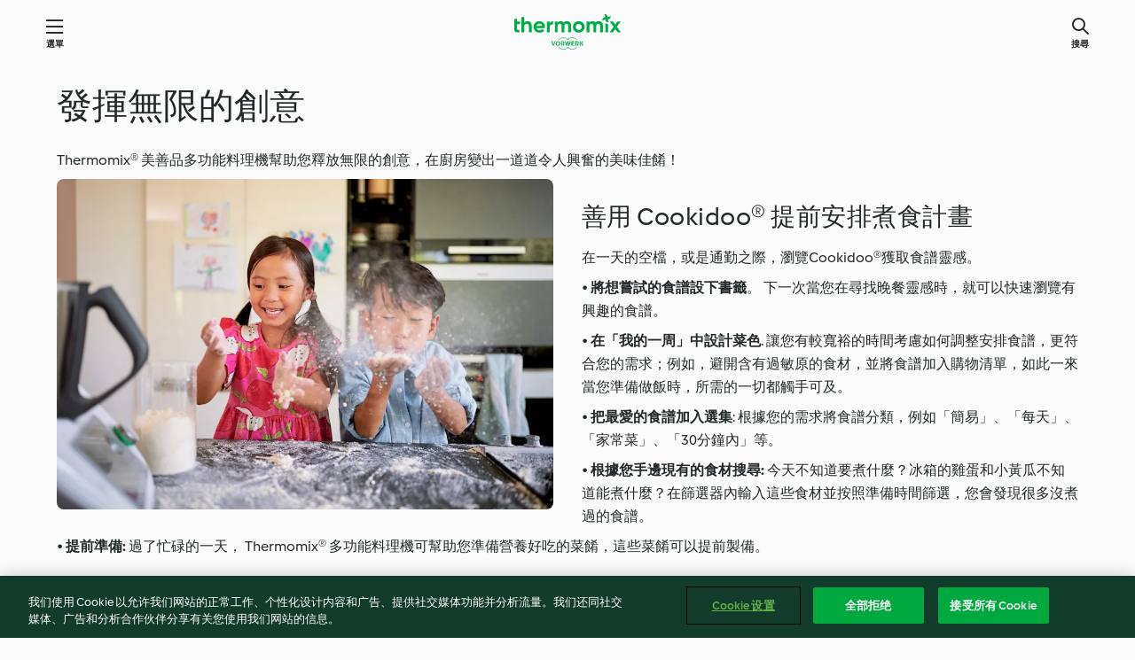

--- FILE ---
content_type: text/html; charset=utf-8
request_url: https://cookidoo.tw/foundation/zh-Hant/pages/being-creative
body_size: 7486
content:
<!DOCTYPE html>
<html lang="zh-Hant" class="cicd2-theme nci">

<head>
  <meta charset="utf-8">
  <meta name="viewport" content="width=device-width, initial-scale=1, shrink-to-fit=no">
  <meta name="description" content="Thermomix® 食譜世界－Cookidoo® 帶給您全球的美味佳餚。
  內含數以千計的食譜和想法，讓您每次登入都能找到令人垂涎三尺的烹飪靈感。">
  <meta name="pageType" content="themeWorldPage">
  <link rel="preconnect" href="https://assets.tmecosys.com/" crossorigin="anonymous">
  <link rel="preconnect" href="https://patternlib-all.prod.external.eu-tm-prod.vorwerk-digital.com" crossorigin="anonymous">
  <link rel="icon" href="https://patternlib-all.prod.external.eu-tm-prod.vorwerk-digital.com/favicon-02a92602e0cf506ebd0186892a17fd82.ico">
  <meta property="og:url" content="https://cookidoo.tw/foundation/zh-Hant/pages/being-creative" />
  <meta property="og:title" content="創意無限 – Cookidoo® – Thermomix® 官方食譜平台" />
  <meta property="og:description" content="Thermomix® 食譜世界－Cookidoo® 帶給您全球的美味佳餚。
  內含數以千計的食譜和想法，讓您每次登入都能找到令人垂涎三尺的烹飪靈感。" />
  
  <meta property="og:image" content="https://assets.tmecosys.com/image/upload/cdn/contentful/72uomFxnbTV8Sbxq7QHFIm/bd7daedc4e2bd9e3babb23baa9403350/int_thermomix_TM6_in-use_1330_medium.jpg" />
  <title>創意無限 – Cookidoo® – Thermomix® 官方食譜平台</title>
  <link rel="stylesheet" href="https://patternlib-all.prod.external.eu-tm-prod.vorwerk-digital.com/pl-core-28.84.0-40ec629bea97c4ec3ddaa29931f0a7b6.css" />
  <link rel="stylesheet" href="https://patternlib-all.prod.external.eu-tm-prod.vorwerk-digital.com/pl-web-foundation-3.61.0-5660895863ae65af1298e0922c083241.css" />
      <link rel="stylesheet" href="https://patternlib-all.prod.external.eu-tm-prod.vorwerk-digital.com/cicd2-theme-28.84.0-5eba483bfbb03f3a99d1d6c8cc61c91f.css" />
      <link rel="stylesheet" href="https://patternlib-all.prod.external.eu-tm-prod.vorwerk-digital.com/pl-web-foundation-cicd2-theme-3.61.0-e8da9e5f2e2c111903c587a4caa8ca36.css" />
  <meta name="apple-itunes-app" content="app-id=714004506">
  <meta name="apple-mobile-web-app-title" content="Cookidoo®">
  <meta name="application-name" content="Cookidoo®">
  <link rel="apple-touch-icon" href="https://patternlib-all.prod.external.eu-tm-prod.vorwerk-digital.com/apple-touch-icon-98fdb97ba34494a0be68fdae8a32cf4e.png">
  <script>
    (function () {
      0 <= (document.cookie || "").indexOf("v-authenticated=")
        ? document.documentElement.classList.add("is-authenticated")
        : document.documentElement.classList.add("is-unauthenticated")
    })()
  </script>

  <!-- JSON-LD schema -->
    <script type="application/ld+json">
    {
      "@context": "http://schema.org",
      "@type": "Article",
      "datePublished": "2019-05-13T08:07:02.797Z",
      "dateModified": "2024-08-13T14:16:32.950Z",
      "inLanguage": "zh-Hant",
      "headline": "創意無限",
      "image": "https://assets.tmecosys.com/image/upload/cdn/contentful/72uomFxnbTV8Sbxq7QHFIm/bd7daedc4e2bd9e3babb23baa9403350/int_thermomix_TM6_in-use_1330_medium.jpg",
      "author": {
        "@type": "Organization",
        "name": "Vorwerk International Strecker & Co.",
        "address": "Wolleraustrasse 11a 8807 Freienbach Switzerland",
        "url": "https://cookidoo.tw"
      },
      "publisher": {
        "@type": "Organization",
        "name": "Vorwerk International Strecker & Co.",
        "address": "Wolleraustrasse 11a 8807 Freienbach Switzerland",
        "url": "https://cookidoo.tw",
        "logo": {
          "@type": "ImageObject",
          "url": "https://patternlib-all.prod.external.eu-tm-prod.vorwerk-digital.com/logo_thermomix-53db1960412131875585b778f2ab587a.png"
        }
      }
    }
    </script>
</head>

<body id="layout--default">
  <core-app-banner hidden>
    <span class="core-app-banner__close-btn" role="button"></span>
    <img src="https://patternlib-all.prod.external.eu-tm-prod.vorwerk-digital.com/app_icon-64798027edd3cced3f752d9b84e0cb3e.svg" class="core-app-banner__logo">
    <div class="core-app-banner__text">
      <p class="core-app-banner__name"> Thermomix ® Cookidoo ® 官方應用程式</p>
      <a href="https://play.google.com/store/apps/details?id&#x3D;com.vorwerk.cookidoo&amp;hl&#x3D;zh-Hant" class="core-app-banner__link">下載</a>
    </div>
  </core-app-banner>
  <header class="page-header">
    <div class="page-header__content">
      <a class="logo page-header__home" href="/foundation/zh-Hant" aria-label="Link to the home page">
        <img class="logo" src="https://patternlib-all.prod.external.eu-tm-prod.vorwerk-digital.com/logo_thermomix-02469c2fb4fca55fc3c397286d9e7fe0.svg" alt="thermomix logo">
      </a>
      <core-nav class="page-header__nav">
        <nav class="core-nav__nav" role="navigation">
          <button class="core-nav__trigger">選單</button>
          <div class="core-nav__container">
            <ul class="core-nav__main-links authenticated-only">
                <li class="core-nav__item">
                  <a href="/foundation/zh-Hant/for-you" class="core-nav__link"
                  >為您推薦</a>
                </li>
              <li class="core-nav__item">
                      <a href="/foundation/zh-Hant/explore" class="core-nav__link"
                          aria-current="page" aria-selected="true"
                      >搜尋</a>
              </li>
              <li class="core-nav__item">
                <a href="/organize/zh-Hant/my-recipes" class="core-nav__link">我的食譜</a>
              </li>
              <li class="core-nav__item">
                <a href="/planning/zh-Hant/my-week" class="core-nav__link">我的一周</a>
              </li>
              <li class="core-nav__item">
                <a href="/shopping/zh-Hant" class="core-nav__link">購物清單</a>
              </li>
            </ul>
            <ul class="core-nav__main-links unauthenticated-only">
              <li class="core-nav__item">
                      <a href="/foundation/zh-Hant/explore" class="core-nav__link"
                          aria-current="page" aria-selected="true"
                      >搜尋</a>
              </li>
              <li class="core-nav__item">
                <a href="/foundation/zh-Hant/membership" class="core-nav__link"
                >會員資格</a>
              </li>
              <li class="core-nav__item">
                <a href="/foundation/zh-Hant/help" class="core-nav__link"
                >支援服務</a>
              </li>
            </ul>
            <div role="separator" aria-orientation="vertical"
              class="core-nav__separator separator-vertical separator-vertical--silver-20 unauthenticated-only"></div>
              <ul class="core-nav__links unauthenticated-only">
                <li class="core-nav__item">
                  <a href="/ciam/register/start" class="core-nav__link page-header__sign-up page-header__icon">註冊</a>
                </li>
                <li class="core-nav__item">
                  <a href="/profile/zh-Hant/login?redirectAfterLogin=%2Ffoundation%2Fzh-Hant%2Fpages%2Fbeing-creative" class="core-nav__link page-header__login page-header__icon">登入</a>
                </li>
              </ul>
              <core-user-profile class="authenticated-only">
                <core-dropdown-menu class="core-nav__dropdown core-nav__dropdown--profile" align="bottom-right">
                  <button class="core-dropdown-menu__trigger core-nav__dropdown-trigger">
                    <span class="core-nav__dropdown-trigger-icon" aria-hidden="true"></span>
                    <img class="core-nav__dropdown-trigger-picture" src alt>
                    <span class="core-dropdown-menu__trigger-text">
                      個人資料
                    </span>
                  </button>
                  <div class="core-dropdown-menu__content core-nav__dropdown-content">
                    <ul class="core-dropdown-list core-nav__dropdown-list">
                      <li class="core-community-profile__link">
                        <a href="/community/profile/zh-Hant"
                          class="core-dropdown-list__item core-nav__link core-nav__link--community authenticated-only">
                          <core-community-profile>
                            <span class="core-community-profile__icon" aria-hidden="true"></span>
                            <img class="core-community-profile__picture" src>
                            <div class="core-community-profile__heading-group">
                              <span class="core-community-profile__header">個人資料</span>
                              <span class="core-community-profile__subheader">查看個人檔案</span>
                            </div>
                          </core-community-profile>
                        </a>
                      </li>
                      <li>
                        <a class="core-dropdown-list__item core-nav__link" href="/commerce/zh-Hant/membership">帳戶</a>
                      </li>
                      <li>
                        <a class="core-dropdown-list__item core-nav__link" href="/foundation/zh-Hant/help">支援服務</a>
                      </li>
                      <li>
                        <a class="core-dropdown-list__item core-nav__link" href="/profile/logout">登出</a>
                      </li>
                    </ul>
                  </div>
                </core-dropdown-menu>
              </core-user-profile>
          </div>
          <div role="separator" aria-orientation="vertical"
            class="core-nav__separator separator-vertical separator-vertical--silver-20"></div>
        </nav>
      </core-nav>
      <a class="page-header__search page-header__icon" href="/search/zh-Hant" aria-label="Search">搜尋</a>
    </div>
  </header>
  <core-user-info base="/profile/api/user" community-profile="/community/profile/zh-Hant" condition="html.is-authenticated"></core-user-info>
  <div class="l-main bg-white">

      

  <section
    class="wf-spacing-bottom"
    data-sp-context='{"@schema":"cms_source/2-0-1", "contentType":"richtext", "entryId": "7uwzhrm846yyNggsOVqaFy", "entryName": "[+4] Being creative text"}'
  >
    <core-richtext>
      <div class="core-richtext__content">
        <div class="core-richtext__text ">
          <h1>發揮無限的創意</h1>
    <p>Thermomix® 美善品多功能料理機幫助您釋放無限的創意，在廚房變出一道道令人興奮的美味佳餚！</p>
    <p><img src="https://assets.tmecosys.com/image/upload/t_web640_2x/cdn/contentful/72uomFxnbTV8Sbxq7QHFIm/bd7daedc4e2bd9e3babb23baa9403350/int_thermomix_TM6_in-use_1330_medium.jpg" class="core-richtext__image--left" srcset="https://assets.tmecosys.com/image/upload/t_web640/cdn/contentful/72uomFxnbTV8Sbxq7QHFIm/bd7daedc4e2bd9e3babb23baa9403350/int_thermomix_TM6_in-use_1330_medium.jpg 445w, https://assets.tmecosys.com/image/upload/t_web968/cdn/contentful/72uomFxnbTV8Sbxq7QHFIm/bd7daedc4e2bd9e3babb23baa9403350/int_thermomix_TM6_in-use_1330_medium.jpg 768w, https://assets.tmecosys.com/image/upload/t_web1600/cdn/contentful/72uomFxnbTV8Sbxq7QHFIm/bd7daedc4e2bd9e3babb23baa9403350/int_thermomix_TM6_in-use_1330_medium.jpg 1600w, https://assets.tmecosys.com/image/upload/t_web640_2x/cdn/contentful/72uomFxnbTV8Sbxq7QHFIm/bd7daedc4e2bd9e3babb23baa9403350/int_thermomix_TM6_in-use_1330_medium.jpg 1280w, https://assets.tmecosys.com/image/upload/t_web968_2x/cdn/contentful/72uomFxnbTV8Sbxq7QHFIm/bd7daedc4e2bd9e3babb23baa9403350/int_thermomix_TM6_in-use_1330_medium.jpg 1936w, https://assets.tmecosys.com/image/upload/t_web1600_2x/cdn/contentful/72uomFxnbTV8Sbxq7QHFIm/bd7daedc4e2bd9e3babb23baa9403350/int_thermomix_TM6_in-use_1330_medium.jpg 3200w" sizes="(min-width: 1333px) 482px, (min-width: 992px) 584px, (min-width: 768px) 356px, 45vw"></p>
    <h2>善用 Cookidoo® 提前安排煮食計畫</h2>
    <p>在一天的空檔，或是通勤之際，瀏覽Cookidoo®獲取食譜靈感。</p>
    <p>•    <strong>將想嘗試的食譜設下書籤</strong>。 下一次當您在尋找晚餐靈感時，就可以快速瀏覽有興趣的食譜。</p>
    <p>•    <strong>在「我的一周」中設計菜色</strong>. 讓您有較寬裕的時間考慮如何調整安排食譜，更符合您的需求；例如，避開含有過敏原的食材，並將食譜加入購物清單，如此一來當您準備做飯時，所需的一切都觸手可及。</p>
    <p>•    <strong>把最愛的食譜加入選集</strong>: 根據您的需求將食譜分類，例如「簡易」、「每天」、「家常菜」、「30分鐘內」等。</p>
    <p>•    <strong>根據您手邊現有的食材搜尋:</strong> 今天不知道要煮什麼？冰箱的雞蛋和小黃瓜不知道能煮什麼？在篩選器內輸入這些食材並按照準備時間篩選，您會發現很多沒煮過的食譜。</p>
    <p>•    <strong>提前準備:</strong> 過了忙碌的一天， Thermomix® 多功能料理機可幫助您準備營養好吃的菜餚，這些菜餚可以提前製備。</p>
    <p><img src="[data-uri]" class="core-richtext__image" data-srcset="https://assets.tmecosys.com/image/upload/t_web640/cdn/contentful/4ZQqmFRYAFZ1AEQZ6HOTzv/88f3e373828f5af35135e7f2f32a12c6/Thermomix_Kitchen_Family_Caramel_325-1_-_Theme_Header_WB_Thematic-min.jpg 445w, https://assets.tmecosys.com/image/upload/t_web968/cdn/contentful/4ZQqmFRYAFZ1AEQZ6HOTzv/88f3e373828f5af35135e7f2f32a12c6/Thermomix_Kitchen_Family_Caramel_325-1_-_Theme_Header_WB_Thematic-min.jpg 768w, https://assets.tmecosys.com/image/upload/t_web1600/cdn/contentful/4ZQqmFRYAFZ1AEQZ6HOTzv/88f3e373828f5af35135e7f2f32a12c6/Thermomix_Kitchen_Family_Caramel_325-1_-_Theme_Header_WB_Thematic-min.jpg 1600w, https://assets.tmecosys.com/image/upload/t_web640_2x/cdn/contentful/4ZQqmFRYAFZ1AEQZ6HOTzv/88f3e373828f5af35135e7f2f32a12c6/Thermomix_Kitchen_Family_Caramel_325-1_-_Theme_Header_WB_Thematic-min.jpg 1280w, https://assets.tmecosys.com/image/upload/t_web968_2x/cdn/contentful/4ZQqmFRYAFZ1AEQZ6HOTzv/88f3e373828f5af35135e7f2f32a12c6/Thermomix_Kitchen_Family_Caramel_325-1_-_Theme_Header_WB_Thematic-min.jpg 1936w, https://assets.tmecosys.com/image/upload/t_web1600_2x/cdn/contentful/4ZQqmFRYAFZ1AEQZ6HOTzv/88f3e373828f5af35135e7f2f32a12c6/Thermomix_Kitchen_Family_Caramel_325-1_-_Theme_Header_WB_Thematic-min.jpg 3200w" data-sizes="(min-width: 1333px) 995px, (min-width: 992px) 1200px, 90vw" data-src="https://assets.tmecosys.com/image/upload/t_web640_2x/cdn/contentful/4ZQqmFRYAFZ1AEQZ6HOTzv/88f3e373828f5af35135e7f2f32a12c6/Thermomix_Kitchen_Family_Caramel_325-1_-_Theme_Header_WB_Thematic-min.jpg"><noscript><img src="https://assets.tmecosys.com/image/upload/t_web640_2x/cdn/contentful/4ZQqmFRYAFZ1AEQZ6HOTzv/88f3e373828f5af35135e7f2f32a12c6/Thermomix_Kitchen_Family_Caramel_325-1_-_Theme_Header_WB_Thematic-min.jpg" class="core-richtext__image"></noscript></p>
    <h2>5 個讓您更有創意的小技巧</h2>
    <ol>
    <li><strong>跳出習慣性思考</strong>: Thermomix® 讓您輕鬆探索不同美食。您可嘗試每周一到兩次在一周計畫內加入新食譜，拓展「煮食舒適圈」。若是工作日晚上，可再加入「總共時間」與「簡易」標籤篩選，或許今日的異國風味晚餐將會變成每周三晚上的固定主題！</li>
    <li><strong>查看要訣與變化</strong>: 若您時常做相同的食譜，可能會覺得有點了無新意。這時可以查看一下要訣和變化，稍微做點改變！不論是替代食材或是不同的享用方法，您都有可能發現以一種全新的方式享受您喜愛的食譜。  </li>
    <li><strong>自創食譜</strong>: 每次料理時都做一些小調整，例如更換或添加食材，持續嘗試到您滿意為止。使用Thermomix® 為您提供的指引，您可以擁有符合需求的食譜。</li>
    <li><strong>挑戰有點難度的食譜</strong>: 有空時，可以嘗試挑戰一下一直想親自試試看的食譜，Thermomix® 會陪著您一起一步一步變出料理！</li>
    <li><strong>參考基礎食譜:</strong> 基礎的Thermomix® 食譜容易製作也方便微調，食譜提供參考，您可依據自身需求進行調整！</li>
    </ol>
    <p>嘗試新食譜、更動香料或食材，讓您的日常煮食更加有趣！立刻開始搜尋 Cookidoo® 釋放無限創意吧！別忘了在社群媒體上tag @thermomixtw，與我們分享您的傑作！</p>
        </div>
      </div>
    </core-richtext>
    
  </section>
  <section
    
    data-sp-context='{"@schema":"cms_source/2-0-1", "contentType":"stageTeaser", "entryId": "6ADRjopYvVfKyg3C7ri4yJ", "entryName": "[+4] being creative search"}'
  >
    <wf-stage-teaser class=" ">
      
      <picture>
          <source
            media="(min-width: 1440px)"
            data-srcset="https://assets.tmecosys.com/image/upload/t_web1440x450/cdn/contentful/4RcBqZuFZKSu8qci2sWigS/0fa487d8f59211d842872765b7df7792/Recipes_Pattern_Small.jpg 1440w, https://assets.tmecosys.com/image/upload/t_web1440x450_2x/cdn/contentful/4RcBqZuFZKSu8qci2sWigS/0fa487d8f59211d842872765b7df7792/Recipes_Pattern_Small.jpg 2880w"
            data-sizes="100vw">
          <source
            media="(min-width: 768px)"
            data-srcset="https://assets.tmecosys.com/image/upload/t_web768x400/cdn/contentful/4RcBqZuFZKSu8qci2sWigS/0fa487d8f59211d842872765b7df7792/Recipes_Pattern_Small.jpg 768w, https://assets.tmecosys.com/image/upload/t_web768x400_2x/cdn/contentful/4RcBqZuFZKSu8qci2sWigS/0fa487d8f59211d842872765b7df7792/Recipes_Pattern_Small.jpg 1536w"
            data-sizes="100vw">
          <source
            media="(min-width: 0px)"
            data-srcset="https://assets.tmecosys.com/image/upload/t_web320x320/cdn/contentful/4RcBqZuFZKSu8qci2sWigS/0fa487d8f59211d842872765b7df7792/Recipes_Pattern_Small.jpg 320w, https://assets.tmecosys.com/image/upload/t_web320x320_2x/cdn/contentful/4RcBqZuFZKSu8qci2sWigS/0fa487d8f59211d842872765b7df7792/Recipes_Pattern_Small.jpg 640w"
            data-sizes="100vw">
        <img class="wf-stage-teaser__background" data-src="https://assets.tmecosys.com/image/upload/t_web1440x450/cdn/contentful/4RcBqZuFZKSu8qci2sWigS/0fa487d8f59211d842872765b7df7792/Recipes_Pattern_Small.jpg" />
      </picture>
      <div class="wf-stage-teaser__content">
        <h1 class="wf-stage-teaser__title">尋找靈感</h1>
        <h3 class="wf-stage-teaser__description">各國數以萬計的食譜的食譜盡在 Cookidoo®！</h3>
          <a href="/search/zh-Hant?query=&countries=tw"
             
             class="button button--tertiary"
             data-sp-event='{"@schema":"inspire_content_cta/2-0-0", "label":"探索食譜"}'
          >探索食譜</a>
      </div>
    </wf-stage-teaser>
  </section>



  </div>


  <core-lazy-loading></core-lazy-loading>
  <core-toast></core-toast>
  
  
  <core-footer lang="zh-Hant">
    <footer class="core-footer__content">
          <div class="footer-copyright">
            <span class="core-footer__copyright">&#xA9; 版權所有 2026</span>
          </div>
          <nav>
            <ul class="core-footer__links">
              <li class="authenticated-only">
                <a class="core-footer__link link--alt" href="/consent/web/customers/zh-Hant/documents/TOS">
                  服務條款
                </a>
              </li>
              <li class="authenticated-only">
                <a class="core-footer__link link--alt" href="/consent/web/customers/zh-Hant/documents/PRIVACY">
                  隱私權政策
                </a>
              </li>
              <li class="unauthenticated-only">
                <a class="core-footer__link link--alt" href="/consent/web/documents/zh-Hant/latest/tos">
                  服務條款
                </a>
              </li>
              <li class="unauthenticated-only">
                <a class="core-footer__link link--alt" href="/consent/web/documents/zh-Hant/latest/privacy">
                  隱私權政策
                </a>
              </li>
              <li>
                <a class="core-footer__link link--alt" href="/foundation/zh-Hant/disclaimer">免責聲明</a>
              </li>
              <li>
                <a class="core-footer__link link--alt" href="/foundation/zh-Hant/imprint">網頁所有權</a>
              </li>
              <li>
                <a class="core-footer__link link--alt" href="/foundation/zh-Hant/cookie-policy">Cookies</a>
              </li>
                <li>
                  <wf-fetch-modal
                    href="/foundation/zh-Hant/partials/footer-modal-report-content?page=foundation/dsa"
                    selector="wf-report-content-modal"
                  >
                    <a class="core-footer__link link--alt" href="javascript:void(0)">
                      回報内容
                    </a>
                  </wf-fetch-modal>
                </li>
            </ul>
          </nav>
        <core-fetch-modal
          href="/foundation/zh-Hant/partials/footer-modal?page=%2Ffoundation%2F%7Blang%7D%2Fpages%2Fbeing-creative">
        <button class="core-footer__language-btn" aria-label="change language">
          <span class="icon" aria-hidden="true">language</span>
          <span class="core-footer__current-lang">繁體中文</span>
          <core-loader class="core-loader--dots"></core-loader>
        </button>
        </core-fetch-modal>
    </footer>
  </core-footer>
  
    <script
      src="https://cdn.cookielaw.org/scripttemplates/otSDKStub.js"
      type="text/javascript"
      charset="UTF-8"
      data-domain-script="cb394efe-d165-4e84-b2e1-22b780abcc8a"
      data-document-language="true">
    </script>
    <script>
      function OptanonWrapper() {
        window.dispatchEvent(new CustomEvent('consentChange', { detail: { onetrustActiveGroups: window.OnetrustActiveGroups } }))
      }
    </script>
  <script src="https://patternlib-all.prod.external.eu-tm-prod.vorwerk-digital.com/pl-web-foundation-footer-3.61.0-3a2f59d3959119eb6a172fd71171908b.js" crossorigin="anonymous"></script>
  <link rel="stylesheet" href="https://patternlib-all.prod.external.eu-tm-prod.vorwerk-digital.com/pl-web-foundation-footer-3.61.0-7eeea7600f85cb74e2c24554e4440bb5.css" />
  <core-tos-privacy-update
    update-url="/consent/web/customers/zh-Hant/consent-update-flow"
    button-text="接受"
    default-headline="我們的隱私權政策或服務條款有些變更。"
    autoload-condition="html.is-authenticated"
  ></core-tos-privacy-update>
  <core-feedback 
    url-api="/commerce/api/subscriptions/churn-feedback"
    url-modal="/commerce/zh-Hant/subscriptions/churn-feedback"
    url-api-skip="/commerce/api/subscriptions/churn-feedback/skip"
    message-success="您的意見反應已傳送。非常感謝！"
    message-error="發生錯誤，無法傳送您的意見反應。請再試一次。"
    call-on-init="true">
  </core-feedback>
    <!-- Snowplow starts plowing -->
    <meta name="xRequestMarket" content="tw">
    <meta name="marketCode" content="tw">
    <meta name="snowplowConnector" content="https://c.cookidoo.tw">
    <meta name="snowplowAppId" content="cookidoo">
    
    <script type="text/javascript">
      window.addEventListener("consentChange", function(e) {
        const oneTrustGroups = window.OnetrustActiveGroups
        const userGivesConsent = oneTrustGroups.includes('C0002')
        if (!userGivesConsent) {
          if (!window.snowplow) return
          window.snowplow('disableButtonClickTracking');
          window.snowplow('disableActivityTracking');
          window.snowplow('disableActivityTrackingCallback');
          window.snowplow('flushBuffer');
          window.snowplow('clearUserData');
          window.snowplow = undefined
          return
        }
    
    
        ;(function(p,l,o,w,i,n,g){if(!p[i]){p.GlobalSnowplowNamespace=p.GlobalSnowplowNamespace||[]; p.GlobalSnowplowNamespace.push(i);p[i]=function(){(p[i].q=p[i].q||[]).push(arguments) };p[i].q=p[i].q||[];n=l.createElement(o);g=l.getElementsByTagName(o)[0];n.async=1; n.src=w;g.parentNode.insertBefore(n,g)}}(window,document,"script",'/foundation/assets/qdyrnotslk.js',"snowplow"));
    
        const devMode = localStorage.getItem('snowplowDebug') === 'true'
        window.snowplow('newTracker', 'sp1', 'https://c.cookidoo.tw', {
          appId: 'cookidoo',
          ...(devMode ? {
            eventMethod: 'get',
            credentials: 'omit',
          } : {}),
          discoverRootDomain: true,
          cookieSameSite: 'Lax',
          contexts: {
            session: true,
            performanceTiming: true,
          },
          plugins: []
        });
    
        if (window.snowplowReady) {
          window.snowplowResolve && window.snowplowResolve()
          return
        }
        window.snowplowReady = new Promise(r => r())
      })
    </script>
  
  
  <style scoped>
    @media only screen and (min-width: 1333px) {
      .footer-copyright {
        margin-bottom: 1.5rem;
        margin-top: -1.5rem;
      }
    }
  </style>
  <script src="https://patternlib-all.prod.external.eu-tm-prod.vorwerk-digital.com/pl-core-28.84.0-c21dc8aac6c92190db5b4640a7cf506e.js" crossorigin="anonymous"></script>
  <script src="https://patternlib-all.prod.external.eu-tm-prod.vorwerk-digital.com/pl-web-foundation-3.61.0-89cd02acf182c3e9aa4dcee54068bf15.js" crossorigin="anonymous"></script>
  
      <script src="https://patternlib-all.prod.external.eu-tm-prod.vorwerk-digital.com/cicd2-theme-28.84.0-204cc4f5230e2c39f99112e887ceb427.js" crossorigin="anonymous"></script>
  
  
</body>

</html>
